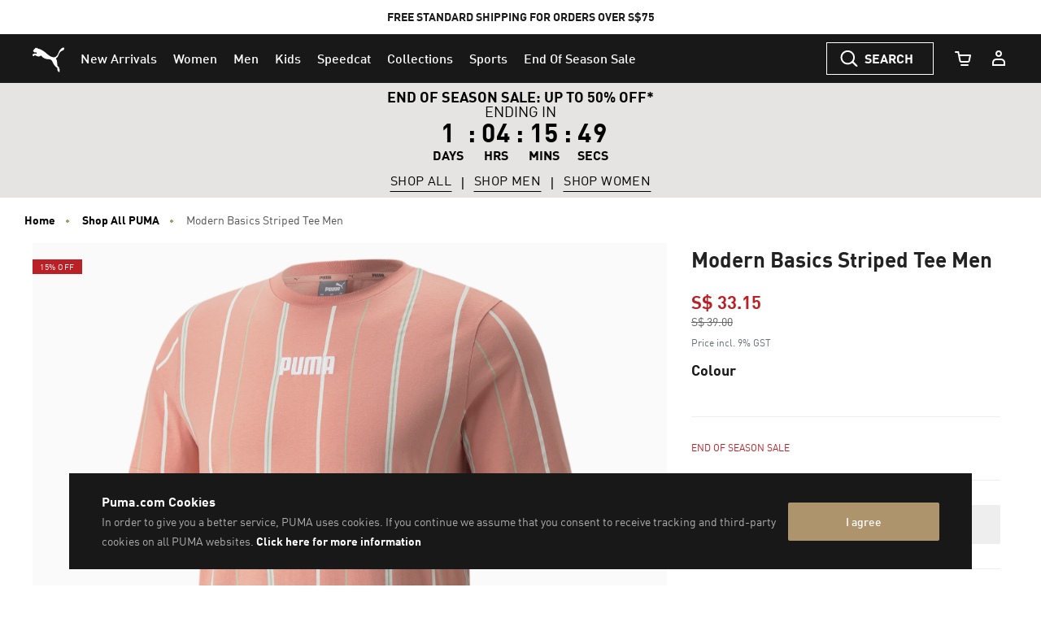

--- FILE ---
content_type: text/javascript; charset=utf-8
request_url: https://r.cquotient.com/recs/bcwr-SG/pdp?callback=CQuotient._callback2&_device=mac&userId=&cookieId=bcNY0FeDA5a69oW30SKbDfkARs&emailId=&anchors=id%3A%3A%7C%7Csku%3A%3A%7C%7Ctype%3A%3A%7C%7Calt_id%3A%3A&slotId=pdp_content_slot&slotConfigId=Einstein%20PDP%20Recommendation&slotConfigTemplate=slots%2Frecommendation%2Fpdp.isml&ccver=1.03&realm=BCWR&siteId=SG&instanceType=prd&v=v3.1.3&json=%7B%22userId%22%3A%22%22%2C%22cookieId%22%3A%22bcNY0FeDA5a69oW30SKbDfkARs%22%2C%22emailId%22%3A%22%22%2C%22anchors%22%3A%5B%7B%22id%22%3A%22%22%2C%22sku%22%3A%22%22%2C%22type%22%3A%22%22%2C%22alt_id%22%3A%22%22%7D%5D%2C%22slotId%22%3A%22pdp_content_slot%22%2C%22slotConfigId%22%3A%22Einstein%20PDP%20Recommendation%22%2C%22slotConfigTemplate%22%3A%22slots%2Frecommendation%2Fpdp.isml%22%2C%22ccver%22%3A%221.03%22%2C%22realm%22%3A%22BCWR%22%2C%22siteId%22%3A%22SG%22%2C%22instanceType%22%3A%22prd%22%2C%22v%22%3A%22v3.1.3%22%7D
body_size: 69
content:
/**/ typeof CQuotient._callback2 === 'function' && CQuotient._callback2({"pdp":{"displayMessage":"You may also like","recs":[],"recoUUID":"0ae998a4-ce5f-411d-97ce-f75db5752dd0"}});

--- FILE ---
content_type: text/javascript; charset=utf-8
request_url: https://r.cquotient.com/recs/bcwr-SG/product-to-product-pdp-sg?callback=CQuotient._callback1&_device=mac&userId=&cookieId=bcNY0FeDA5a69oW30SKbDfkARs&emailId=&anchors=id%3A%3A847408%7C%7Csku%3A%3A%7C%7Ctype%3A%3A%7C%7Calt_id%3A%3A&slotId=pdp-global-recommendations&slotConfigId=test-complete%20the%20set&slotConfigTemplate=slots%2Frecommendation%2Fproduct-carousel-component.isml&ccver=1.03&realm=BCWR&siteId=SG&instanceType=prd&v=v3.1.3&json=%7B%22userId%22%3A%22%22%2C%22cookieId%22%3A%22bcNY0FeDA5a69oW30SKbDfkARs%22%2C%22emailId%22%3A%22%22%2C%22anchors%22%3A%5B%7B%22id%22%3A%22847408%22%2C%22sku%22%3A%22%22%2C%22type%22%3A%22%22%2C%22alt_id%22%3A%22%22%7D%5D%2C%22slotId%22%3A%22pdp-global-recommendations%22%2C%22slotConfigId%22%3A%22test-complete%20the%20set%22%2C%22slotConfigTemplate%22%3A%22slots%2Frecommendation%2Fproduct-carousel-component.isml%22%2C%22ccver%22%3A%221.03%22%2C%22realm%22%3A%22BCWR%22%2C%22siteId%22%3A%22SG%22%2C%22instanceType%22%3A%22prd%22%2C%22v%22%3A%22v3.1.3%22%7D
body_size: 97
content:
/**/ typeof CQuotient._callback1 === 'function' && CQuotient._callback1({"product-to-product-pdp-sg":{"displayMessage":"product-to-product-pdp-sg","recs":[],"recoUUID":"17e6d3c2-d051-4fa7-ac58-cf93c67c5f49"}});

--- FILE ---
content_type: text/javascript; charset=utf-8
request_url: https://p.cquotient.com/pebble?tla=bcwr-SG&activityType=viewProduct&callback=CQuotient._act_callback0&cookieId=bcNY0FeDA5a69oW30SKbDfkARs&userId=&emailId=&product=id%3A%3A847408%7C%7Csku%3A%3A4064535730418%7C%7Ctype%3A%3A%7C%7Calt_id%3A%3A&realm=BCWR&siteId=SG&instanceType=prd&locale=en_SG&referrer=&currentLocation=https%3A%2F%2Fsg.puma.com%2Fsg%2Fen%2Fpd%2Fmodern-basics-striped-tee-men%2F4064535730418.html&ls=true&_=1768823041415&v=v3.1.3&fbPixelId=__UNKNOWN__&json=%7B%22cookieId%22%3A%22bcNY0FeDA5a69oW30SKbDfkARs%22%2C%22userId%22%3A%22%22%2C%22emailId%22%3A%22%22%2C%22product%22%3A%7B%22id%22%3A%22847408%22%2C%22sku%22%3A%224064535730418%22%2C%22type%22%3A%22%22%2C%22alt_id%22%3A%22%22%7D%2C%22realm%22%3A%22BCWR%22%2C%22siteId%22%3A%22SG%22%2C%22instanceType%22%3A%22prd%22%2C%22locale%22%3A%22en_SG%22%2C%22referrer%22%3A%22%22%2C%22currentLocation%22%3A%22https%3A%2F%2Fsg.puma.com%2Fsg%2Fen%2Fpd%2Fmodern-basics-striped-tee-men%2F4064535730418.html%22%2C%22ls%22%3Atrue%2C%22_%22%3A1768823041415%2C%22v%22%3A%22v3.1.3%22%2C%22fbPixelId%22%3A%22__UNKNOWN__%22%7D
body_size: 393
content:
/**/ typeof CQuotient._act_callback0 === 'function' && CQuotient._act_callback0([{"k":"__cq_uuid","v":"bcNY0FeDA5a69oW30SKbDfkARs","m":34128000},{"k":"__cq_bc","v":"%7B%22bcwr-SG%22%3A%5B%7B%22id%22%3A%22847408%22%2C%22sku%22%3A%224064535730418%22%7D%5D%7D","m":2592000},{"k":"__cq_seg","v":"0~0.00!1~0.00!2~0.00!3~0.00!4~0.00!5~0.00!6~0.00!7~0.00!8~0.00!9~0.00","m":2592000}]);